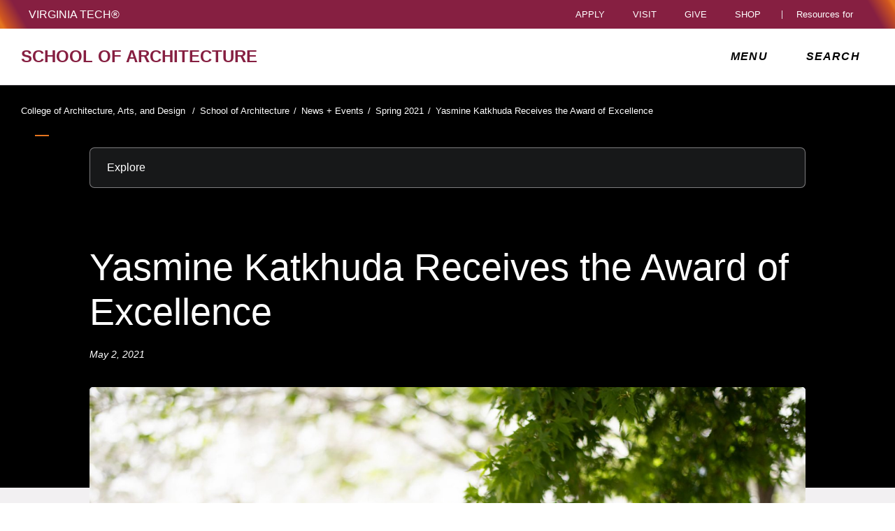

--- FILE ---
content_type: text/html;charset=utf-8
request_url: https://arch.vt.edu/news-and-events/spring-2021/yasmine-kathuda-receives-the-award-of-excellence.html
body_size: 15632
content:
<!DOCTYPE html>
<html lang="en">

<head>
    
    
    
    
    <meta http-equiv="content-type" content="text/html; charset=UTF-8"/>
    <meta name="generator" content="Ensemble: https://ensemble.cms.vt.edu/"/>
    <link rel="shortcut icon" href="//assets.cms.vt.edu/favicon/favicon.ico"/>
    <meta name="keywords" content="Architecture;College of Architecture, Arts, and Design;School of Architecture"/>
    
    <meta name="pageType" content="article-page"/>
    <meta name="created" content="2025-07-10T16:41:30Z"/>
    <meta name="pubdate" content="2021-05-02T00:00:00Z"/>
    <meta name="last-modified" content="2023-09-14T11:48:54Z"/>
    <meta name="release-date" content="2021-05-02T00:00:00Z"/>
    <meta property="og:url" content="https://arch.vt.edu/content/arch_vt_edu/en/news-and-events/spring-2021/yasmine-kathuda-receives-the-award-of-excellence.html"/>
    <meta property="og:type" content="article"/>
    <meta property="og:title" content="Yasmine Katkhuda Receives the Award of Excellence"/>
    <meta name="twitter:url" content="https://arch.vt.edu/content/arch_vt_edu/en/news-and-events/spring-2021/yasmine-kathuda-receives-the-award-of-excellence.html"/>
    <meta name="twitter:title" content="Yasmine Katkhuda Receives the Award of Excellence"/>
    <meta property="og:image" content="https://arch.vt.edu/content/arch_vt_edu/en/news-and-events/spring-2021/yasmine-kathuda-receives-the-award-of-excellence/_jcr_content/article-image.transform/l-medium/image.jpg"/>
    <meta property="og:image:secure_url" content="https://arch.vt.edu/content/arch_vt_edu/en/news-and-events/spring-2021/yasmine-kathuda-receives-the-award-of-excellence/_jcr_content/article-image.transform/l-medium/image.jpg"/>
    <meta name="twitter:card" content="summary_large_image"/>
    <meta name="twitter:image" content="https://arch.vt.edu/content/arch_vt_edu/en/news-and-events/spring-2021/yasmine-kathuda-receives-the-award-of-excellence/_jcr_content/article-image.transform/l-medium/image.jpg"/>
    <meta property="thumbnail" content="https://arch.vt.edu/content/arch_vt_edu/en/news-and-events/spring-2021/yasmine-kathuda-receives-the-award-of-excellence/_jcr_content/article-image.transform/l-medium/image.jpg"/>
<!--
<PageMap>
 <DataObject type="document">
  <Attribute name="title">Yasmine Katkhuda Receives the Award of Excellence</Attribute>
  <Attribute name="description"></Attribute>
  <Attribute name="keywords">Architecture,College of Architecture, Arts, and Design,School of Architecture</Attribute>
  <Attribute name="pageType">article-page</Attribute>
 </DataObject>
 <DataObject type="thumbnail"><Attribute name="src" value="https://arch.vt.edu/content/arch_vt_edu/en/news-and-events/spring-2021/yasmine-kathuda-receives-the-award-of-excellence/_jcr_content/article-image.transform/l-medium/image.jpg"></Attribute></DataObject>
</PageMap> 
-->

<meta name="viewport" content="width=device-width, initial-scale=1.0"/>
<meta http-equiv="X-UA-Compatible" content="IE=edge"/>
<meta name="format-detection" content="telephone=no"/>
<meta name="facebook-domain-verification" content="o361an7jijh586jgybynmv8u73lpyr"/>
<script src="https://www.assets.cms.vt.edu/jquery/archives/jquery-3.cms.min.js"></script>

<script src="https://www.assets.cms.vt.edu/js/popper/archives/1.16.1/popper.min.js"></script>

<script src="https://www.assets.cms.vt.edu/bootstrap/archives/4.5.latest/js/bootstrap.min.js"></script>

<script defer src="https://www.assets.cms.vt.edu/font-awesome/archives-pro/5.latest/js/all.min.js"></script>

<!-- bootstrap responsive tabs -->
<script src="https://www.assets.cms.vt.edu/bootstrap/bootstrap-responsive-tabs/js/responsive-tabs.js"></script>


    
<link rel="stylesheet" href="/etc/clientlibs/vtlibs/main.lc-hash-lc.css" type="text/css">
<script src="/etc/clientlibs/vtlibs/main.lc-hash-lc.js"></script>


<link href="/etc/designs/vt-designs/vt-one.css" rel="stylesheet" type="text/css"/>
<link type="text/css" rel="stylesheet" href="/global_assets/templates/one/css/root.min.css"/>



<!-- Google Tag Manager -->

<script>(function(w,d,s,l,i){w[l]=w[l]||[];w[l].push({'gtm.start':
      new Date().getTime(),event:'gtm.js'});var f=d.getElementsByTagName(s)[0],
      j=d.createElement(s),dl=l!='dataLayer'?'&l='+l:'';j.async=true;j.src=
      'https://www.googletagmanager.com/gtm.js?id='+i+dl;f.parentNode.insertBefore(j,f);
      })(window,document,'script','dataLayer','GTM-P6F85Q5');</script>
<!-- End Google Tag Manager -->
<title>Yasmine Katkhuda Receives the Award of Excellence  | School of Architecture | Virginia Tech</title>
</head>

<body id="vt_theme_one" class="vt-article norightcol vt-no-tags article-page">
    <!-- Google Tag Manager (noscript) -->

<noscript><iframe src="https://www.googletagmanager.com/ns.html?id=GTM-P6F85Q5" height="0" width="0" style="display:none;visibility:hidden"></iframe></noscript>
<!-- End Google Tag Manager (noscript) -->
    




<header class="header">
	<nav aria-label="Skip Links">
		<ul class="vt-skip-nav">
			<li class="vt-skip-navItem"><a class="vt-skip-navLink" href="#vt_main">Skip to main content</a></li>
			<li class="vt-skip-navItem"><a class="vt-skip-navLink" href="#vt_search_box" onclick="searchToggle();">Skip to search</a>
			</li>
		</ul>
	</nav>
	<div class="vt-wordMark">
		<a class="vt-wordMark-link" href="https://www.vt.edu"><img alt="" class="vt-wordMark-logo-image" src="https://www.assets.cms.vt.edu/images/whiteVTonTransparent.svg" focusable="false" aria-hidden="true"/><span class="vt-wordMark-text">Virginia Tech&reg;<span class="sr-only">
					home</span></span></a>
	</div>
	<div class="row vt-one-preHeader">
		<div class="vt-universal-access">
			<button onclick="accessToggle()" class="vt-access-toggle" aria-labelledby="vt_universal_access_label">
				<img alt="" src="https://www.assets.cms.vt.edu/images/accessibility_icon_white.svg" class="vt-access-toggle-icon vt-transparent-bg" focusable="false" aria-hidden="true"/>
				<span class="sr-only">Universal Access Toggle</span>
			</button>
			<div role="tooltip" id="vt_universal_access_label" class="vt-universal-access-label">Universal Access</div>
			<div role="dialog" id="vt_access_dialog" aria-labelledby="vt_access_dialog_label" aria-describedby="vt_access_dialog_label" aria-modal="true" class="vt-access-dialog-wrapper" aria-hidden="true">
				<div class="vt-access-dialog">
					<button onclick="accessToggle()" class="vt-access-dialog-close" tabindex="-1" aria-label="Close Universal Access dialog">
						<span class="far fa-times" focusable="false" aria-hidden="true"></span>
						<span class="sr-only">Close Universal Access dialog</span>
					</button>
					<span id="vt_access_dialog_label" class="vt-access-dialog-label">Universal Access Options</span>
					<ul class="vt-access-options" role="group">
						<li class="vt-access-item"><a href="https://www.vt.edu/accessibility/barrier.html" onclick="accessToggle()" class="vt-access-item-link" tabindex="-1"><img src="https://www.assets.cms.vt.edu/images/vt-accessibility_report-barrier.svg" alt="" class="vt-access-item-linkImage vt-transparent-bg" focusable="false" aria-hidden="true"/><span class="vt-access-item-linkText">Report a
									barrier</span></a>
						</li>
						<li class="vt-access-item"><a href="https://www.vt.edu/accessibility.html" onclick="accessToggle()" class="vt-access-item-link" tabindex="-1"><img src="https://www.assets.cms.vt.edu/images/vt-accessibility_accessibility-portal.svg" alt="" class="vt-access-item-linkImage vt-transparent-bg" focusable="false" aria-hidden="true"/><span class="vt-access-item-linkText">Accessibility
									portal</span></a></li>
						<li class="vt-access-item vt-access-slider">
							<button id="vt_ua_pauseallvids" onclick="pauseAllVids();" class="vt-access-item-slider" tabindex="-1" aria-pressed="false">
								<img src="https://www.assets.cms.vt.edu/images/toggle_slider_off-01.svg" alt="" class="vt-access-item-sliderImage vt-transparent-bg vt-toggle-off" focusable="false" aria-hidden="true"/>
								<img src="https://www.assets.cms.vt.edu/images/toggle_slider_on-01.svg" alt="" class="vt-access-item-sliderImage vt-transparent-bg vt-toggle-on d-none" focusable="false" aria-hidden="true"/>
								<span class="vt-access-item-slider-text">Pause all background videos</span>
								<!-- <span class="vt-access-item-slider-text vt-toggle-on d-none">Disable pause all background videos</span> -->
								<!-- <img src="https://www.assets.cms.vt.edu/images/vt-accessibility_pauseVids.svg" alt="" class="vt-access-item-linkImage vt-transparent-bg" focusable="false" aria-hidden="true" />
						<span class="vt-access-item-linkText">Pause all background videos</span> -->
							</button>
						</li>
						<li class="vt-access-item vt-access-slider">
							<button id="vt_ua_underlineLinks" onclick="linkUnderlineToggle();" class="vt-access-item-slider" tabindex="-1" aria-pressed="false">
								<img src="https://www.assets.cms.vt.edu/images/toggle_slider_off-01.svg" alt="" class="vt-access-item-sliderImage vt-transparent-bg vt-toggle-off" focusable="false" aria-hidden="true"/>
								<img src="https://www.assets.cms.vt.edu/images/toggle_slider_on-01.svg" alt="" class="vt-access-item-sliderImage vt-transparent-bg vt-toggle-on d-none" focusable="false" aria-hidden="true"/>
								<span class="vt-access-item-slider-text">Underline all links</span>
								<!-- <span class="vt-access-item-slider-text vt-toggle-on d-none">Disable underline all links</span> -->
								<!-- <img src="https://www.assets.cms.vt.edu/images/vt-accessibility_underline.svg" alt="" class="vt-access-item-linkImage vt-transparent-bg" focusable="false" aria-hidden="true" />
						<span class="vt-access-item-linkText">Turn link underline <span class="vt-underline-on">On</span><span class="vt-underline-off">Off</span></span> -->
							</button>
						</li>

					</ul>
				</div> <!-- end vt-access-dialog -->
			</div> <!-- end vt_access_dialog -->
		</div> <!-- end vt-universal-access -->

		<nav class="vt-actions-header" aria-label="Actions and Audiences">
			<div class="vt-common-wrapper" aria-label="Actions" role="group">
				<ul id="vt_common">
					<li class="vt-common-item"><a class="vt-common-link" href="https://www.vt.edu/apply.html">Apply</a>
					</li>
					<li class="vt-common-item"><a class="vt-common-link" href="https://www.vt.edu/visit.html">Visit</a>
					</li>
					<li class="vt-common-item"><a class="vt-common-link" href="https://give.vt.edu">Give</a></li>

					<li class="vt-common-item">
						<div class="vt-shop-wrapper">
							<button id="vt_header_shop_toggle" class="vt-shop-toggle" aria-haspopup="true" aria-controls="vt_header_shop_options" aria-expanded="false">
								<span class="vt-shop-toggle-text">Shop</span>
								<span class="far fa-chevron-down" aria-hidden="true" focusable="false" role="presentation"></span>
							</button>
							<ul id="vt_header_shop_options" class="vt-shop-options closed" aria-labelledby="vt_header_shop_toggle" aria-hidden="true" role="menu">
								<li class="vt-shop-item" role="presentation"><a role="menuitem" class="vt-shop-item-link" tabindex="-1" href="https://shop.hokiesports.com/va-tech-hokies/hokie-gear/t-91478717+c-2389279856+z-8-2624068228?_s=bm-vt_edu_top_nav&amp;utm_source=vt_edu&amp;utm_medium=referral"><span class="vt-shop-title">Hokie Sports Shop</span><br/><span class="vt-shop-description">Apparel, clothing, gear and
											merchandise</span></a></li>
								<li class="vt-shop-item" role="presentation"><a role="menuitem" class="vt-shop-item-link" tabindex="-1" href="https://www.bkstr.com/virginiatechstore/home?cm_mmc=EduSite-_-PullDown-_-2130"><span class="vt-shop-title">Hokie Shop</span><br/><span class="vt-shop-description">University Bookstore,
											merchandise and gifts</span></a></li>
								<li class="vt-shop-item" role="presentation"><a role="menuitem" class="vt-shop-item-link" tabindex="-1" href="https://hokiegear.com"><span class="vt-shop-title">Hokie Gear</span><br/><span class="vt-shop-description">Everything you need to know about Hokie gear</span></a></li><li class="vt-shop-item" role="presentation"><a role="menuitem" class="vt-shop-item-link" tabindex="-1" href="https://www.vt.edu/plates"><span class="vt-shop-title">Hokie
											License Plates</span><br/><span class="vt-shop-description">Part of every Virginia Tech plate purchase
											funds
											scholarships</span></a></li>
							</ul>
						</div>
					</li>


				</ul>
			</div>
			<div id="vt_header_resources_for" class="vt-resources-for-wrapper" aria-label="Audiences" role="group">
				<button id="vt_header_resources_toggle" class="vt-resources-toggle" aria-haspopup="true" aria-controls="vt_header_resources_options" aria-expanded="false">
					<span class="vt-resources-toggle-text">Resources for</span>
					<span class="far fa-chevron-down" aria-hidden="true" focusable="false" role="presentation"></span>
				</button>
				<ul id="vt_header_resources_options" class="vt-resources-options closed" aria-labelledby="vt_header_resources_toggle" aria-hidden="true" role="menu">
					<li class="vt-resources-item" role="presentation"><a role="menuitem" tabindex="-1" class="vt-resources-item-link" href="https://www.vt.edu/admissions.html">Future Students</a>
					</li>
					<li class="vt-resources-item" role="presentation"><a role="menuitem" tabindex="-1" class="vt-resources-item-link" href="https://www.vt.edu/resources/current-students.html">Current
							Students</a></li>
					<li class="vt-resources-item" role="presentation"><a role="menuitem" tabindex="-1" class="vt-resources-item-link" href="https://www.vt.edu/resources/parents-and-families.html">Parents and Families</a></li>
					<li class="vt-resources-item" role="presentation"><a role="menuitem" tabindex="-1" class="vt-resources-item-link" href="https://www.vt.edu/resources/faculty-and-staff.html">Faculty and Staff</a></li>
					<li class="vt-resources-item" role="presentation"><a role="menuitem" tabindex="-1" class="vt-resources-item-link" href="https://alumni.vt.edu">Alumni</a></li>
					<li class="vt-resources-item" role="presentation"><a role="menuitem" tabindex="-1" class="vt-resources-item-link" href="https://www.vt.edu/link.html">Industry and Partners</a>
					</li>
				</ul>
			</div>
		</nav> <!-- end vt-actions-header -->
	</div> <!-- end vt-one-preHeader -->

	<div class="row vt-one-headerRow">
		<div class="col header-col">
			<div id="vt_logo" class="vt-logo">
				<a href="/" class="vt-logo-link">

					<span class="vt-logo-text">School of Architecture</span>

				</a>
			</div>

			<nav class="col" id="vt_nav" aria-label="Site Menu">
				<div class="linkWrapper">
					<button class="vt-nav-toggle" aria-controls="vt_offcanvas_nav" aria-expanded="false" onclick="javascript:navToggle();">
						<span class="vt-nav-toggleLabel">Menu</span>
						<span class="far fa-bars menu-open" aria-hidden="true" focusable="false" role="presentation"></span>
						<span class="far fa-times menu-close d-none" aria-hidden="true" focusable="false" role="presentation"></span>
					</button>
				</div>
				<div id="vt_offcanvas_nav" role="group" aria-label="Main Menu Drawer" aria-hidden="true" tabindex="-1">
					
						<ol id="vt_parent_org" class="vt-parent-org" aria-label="Parent Organization and Current Site">
							
								<li class="vt-parentOrgContainer">
									<a href="https://aad.vt.edu/index.html" class="vt-parentOrgLink">
										<span class="vt-parentOrgTitle">College of Architecture, Arts, and Design&nbsp;&nbsp;/</span>
										
									</a>
								</li>
							
							<li class="vt-currentSiteTitle">
								<a class="vt-currentSiteTitle-link" href="/" tabindex="-1">School of Architecture</a>
							</li>
						</ol>
					
					
					
<!-- Draws the top navigation for media-building-->



    <ul id="vt_main_nav" aria-label="Pages in Site">

  
                    <li class="nav-item has-submenu">
                      <div class="link-wrapper">
                        <a href="https://arch.vt.edu/washington-alexandria-architecture-center-waac.html" class="" tabindex="-1">Washington-Alexandria Architecture Center (WAAC)</a>
                        <button tabindex="-1" class="fold-icon" onclick="javascript:foldAction(this);" aria-expanded="false" aria-label="Washington-Alexandria Architecture Center (WAAC) Submenu Toggle" aria-controls="washington-alexandria_architecture_center_(waac)_submenu">
                          <span class="far fa-times" focusable="false"></span>
                          <span class="sr-only">Washington-Alexandria Architecture Center (WAAC) Submenu Toggle</span>
                        </button>
                      </div>
                          <ul class="submenu" id="washington-alexandria_architecture_center_(waac)_submenu" role="group" aria-label="Washington-Alexandria Architecture Center (WAAC) Submenu">
                              <li class="nav-item"><a href="https://arch.vt.edu/washington-alexandria-architecture-center-waac/waac-selected-thesis.html" tabindex="-1">Selected WAAC Master&#39;s Thesis Projects</a></li>
                          </ul>
                    </li>

                    
                    <li class="nav-item has-submenu">
                      <div class="link-wrapper">
                        <a href="https://arch.vt.edu/future-students.html" class="" tabindex="-1">Future Students</a>
                        <button tabindex="-1" class="fold-icon" onclick="javascript:foldAction(this);" aria-expanded="false" aria-label="Future Students Submenu Toggle" aria-controls="future_students_submenu">
                          <span class="far fa-times" focusable="false"></span>
                          <span class="sr-only">Future Students Submenu Toggle</span>
                        </button>
                      </div>
                          <ul class="submenu" id="future_students_submenu" role="group" aria-label="Future Students Submenu">
                              <li class="nav-item"><a href="https://arch.vt.edu/future-students/visit.html" tabindex="-1">Join an upcoming tour</a></li><li class="nav-item"><a href="https://arch.vt.edu/future-students/apply.html" tabindex="-1">Apply</a></li><li class="nav-item"><a href="https://arch.vt.edu/future-students/explore-architecture.html" tabindex="-1">Explore Architecture</a></li><li class="nav-item"><a href="https://arch.vt.edu/future-students/internal-major-change.html" tabindex="-1">Internal Major Change</a></li>
                          </ul>
                    </li>

                    
                    <li class="nav-item has-submenu">
                      <div class="link-wrapper">
                        <a href="https://arch.vt.edu/people.html" class="" tabindex="-1">People</a>
                        <button tabindex="-1" class="fold-icon" onclick="javascript:foldAction(this);" aria-expanded="false" aria-label="People Submenu Toggle" aria-controls="people_submenu">
                          <span class="far fa-times" focusable="false"></span>
                          <span class="sr-only">People Submenu Toggle</span>
                        </button>
                      </div>
                          <ul class="submenu" id="people_submenu" role="group" aria-label="People Submenu">
                              <li class="nav-item"><a href="https://arch.vt.edu/people/blacksburg-campus-faculty-directory.html" tabindex="-1">Blacksburg Campus Faculty</a></li><li class="nav-item"><a href="https://arch.vt.edu/people/waac-faculty-directory.html" tabindex="-1">Washington-Alexandria Architecture Center (WAAC) Faculty</a></li><li class="nav-item"><a href="https://arch.vt.edu/people/academic-advisors-directory.html" tabindex="-1">Academic Advisors</a></li><li class="nav-item"><a href="https://arch.vt.edu/people/support-staff-directory.html" tabindex="-1">Support Staff</a></li><li class="nav-item"><a href="https://arch.vt.edu/people/emeritus-directory.html" tabindex="-1">Emeritus</a></li><li class="nav-item"><a href="https://arch.vt.edu/people/advisory-board-directory.html" tabindex="-1">Advisory Board</a></li><li class="nav-item"><a href="https://arch.vt.edu/people/phd-students.html" tabindex="-1">PhD Students</a></li><li class="nav-item"><a href="https://arch.vt.edu/people/boston-chicago-faculty-directory.html" tabindex="-1">Boston &amp; Chicago Faculty</a></li>
                          </ul>
                    </li>

                    
                    <li class="nav-item has-submenu">
                      <div class="link-wrapper">
                        <a href="https://arch.vt.edu/undergraduate.html" class="" tabindex="-1">Undergraduate Architecture</a>
                        <button tabindex="-1" class="fold-icon" onclick="javascript:foldAction(this);" aria-expanded="false" aria-label="Undergraduate Architecture Submenu Toggle" aria-controls="undergraduate_architecture_submenu">
                          <span class="far fa-times" focusable="false"></span>
                          <span class="sr-only">Undergraduate Architecture Submenu Toggle</span>
                        </button>
                      </div>
                          <ul class="submenu" id="undergraduate_architecture_submenu" role="group" aria-label="Undergraduate Architecture Submenu">
                              <li class="nav-item"><a href="https://arch.vt.edu/undergraduate/bachelor-of-architecture.html" tabindex="-1">Bachelor of Architecture</a></li>
                          </ul>
                    </li>

                    
                    <li class="nav-item has-submenu">
                      <div class="link-wrapper">
                        <a href="https://arch.vt.edu/graduate.html" class="" tabindex="-1">Graduate Architecture</a>
                        <button tabindex="-1" class="fold-icon" onclick="javascript:foldAction(this);" aria-expanded="false" aria-label="Graduate Architecture Submenu Toggle" aria-controls="graduate_architecture_submenu">
                          <span class="far fa-times" focusable="false"></span>
                          <span class="sr-only">Graduate Architecture Submenu Toggle</span>
                        </button>
                      </div>
                          <ul class="submenu" id="graduate_architecture_submenu" role="group" aria-label="Graduate Architecture Submenu">
                              <li class="nav-item"><a href="https://arch.vt.edu/graduate/graduate-architecture-interest-forms.html" tabindex="-1">Graduate Architecture Interest Forms</a></li>
                          </ul>
                    </li>

                    
                    <li class="nav-item has-submenu">
                      <div class="link-wrapper">
                        <a href="https://arch.vt.edu/experiential-learning.html" class="" tabindex="-1">Experiential Learning</a>
                        <button tabindex="-1" class="fold-icon" onclick="javascript:foldAction(this);" aria-expanded="false" aria-label="Experiential Learning Submenu Toggle" aria-controls="experiential_learning_submenu">
                          <span class="far fa-times" focusable="false"></span>
                          <span class="sr-only">Experiential Learning Submenu Toggle</span>
                        </button>
                      </div>
                          <ul class="submenu" id="experiential_learning_submenu" role="group" aria-label="Experiential Learning Submenu">
                              <li class="nav-item"><a href="https://arch.vt.edu/experiential-learning/spaces-design-labs-and-workshops.html" tabindex="-1">Spaces, Design Labs, and Workshops</a></li><li class="nav-item"><a href="https://arch.vt.edu/experiential-learning/special-programs.html" tabindex="-1">Special Programs + Residencies</a></li><li class="nav-item"><a href="https://arch.vt.edu/experiential-learning/research-and-creative-scholarship.html" tabindex="-1">Research and Creative Scholarship</a></li><li class="nav-item"><a href="https://arch.vt.edu/experiential-learning/winternship-program.html" tabindex="-1">2026 W_Internship Program</a></li>
                          </ul>
                    </li>

                    
                    <li class="nav-item has-submenu">
                      <div class="link-wrapper">
                        <a href="https://arch.vt.edu/news-and-events.html" class="" tabindex="-1">News + Events</a>
                        <button tabindex="-1" class="fold-icon" onclick="javascript:foldAction(this);" aria-expanded="false" aria-label="News + Events Submenu Toggle" aria-controls="news_+_events_submenu">
                          <span class="far fa-times" focusable="false"></span>
                          <span class="sr-only">News + Events Submenu Toggle</span>
                        </button>
                      </div>
                          <ul class="submenu" id="news_+_events_submenu" role="group" aria-label="News + Events Submenu">
                              <li class="nav-item"><a href="https://arch.vt.edu/news-and-events/news.html" tabindex="-1">Recent News</a></li><li class="nav-item"><a href="https://arch.vt.edu/news-and-events/fall-2022.html" tabindex="-1">Fall 2022</a></li><li class="nav-item"><a href="https://arch.vt.edu/news-and-events/spring-2022.html" tabindex="-1">Spring 2022</a></li><li class="nav-item"><a href="https://arch.vt.edu/news-and-events/fall-2021.html" tabindex="-1">Fall 2021</a></li><li class="nav-item"><a href="https://arch.vt.edu/news-and-events/spring-2021.html" tabindex="-1">Spring 2021</a></li><li class="nav-item"><a href="https://arch.vt.edu/news-and-events/fall-2020.html" tabindex="-1">Fall 2020</a></li><li class="nav-item"><a href="https://arch.vt.edu/news-and-events/spring-2020.html" tabindex="-1">Spring 2020</a></li><li class="nav-item"><a href="https://arch.vt.edu/news-and-events/archive--pre-2020.html" tabindex="-1">Archive: Pre-2020</a></li><li class="nav-item"><a href="https://arch.vt.edu/news-and-events/career-day.html" tabindex="-1">2026 Career Day</a></li><li class="nav-item"><a href="https://arch.vt.edu/news-and-events/2024-donald-and-joanna-sunshine-architecture-fellow-alumni-award.html" tabindex="-1">2024 Donald and Joanna Sunshine Architecture Fellow Alumni Award</a></li>
                          </ul>
                    </li>

                    <li class="nav-item"><div class="link-wrapper"><a href="https://arch.vt.edu/contact.html" tabindex="-1">Contact Us</a></div></li> <li class="nav-item"><div class="link-wrapper"><a href="https://arch.vt.edu/make-a-gift.html" tabindex="-1">Make a gift</a></div></li> <li class="nav-item"><div class="link-wrapper"><a href="https://arch.vt.edu/college-of-architecture--arts--and-design--aad-.html" tabindex="-1">COLLEGE OF ARCHITECTURE, ARTS, AND DESIGN (AAD)</a></div></li> 
  </ul>
    <div class="vt-common-wrapper" aria-label="Actions" role="group">
      <ul class="vt-actions-nav">
        <li class="vt-common-item"><a class="vt-common-link" href="https://vt.edu/apply.html">Apply</a></li>
        <li class="vt-common-item"><a class="vt-common-link" href="https://vt.edu/visit.html">Visit</a></li>
        <li class="vt-common-item"><a class="vt-common-link" href="https://give.vt.edu">Give</a></li>

        <li class="vt-shop-wrapper d-md-none">
          <div class="vt-nav-shop-wrapper">
            <button id="vt_nav_shop_toggle" class="vt-shop-toggle fold-icon" aria-controls="vt_nav_shop_options" aria-expanded="false">
              <span class="vt-nav-shop-title">Shop</span>
              <span class="far fa-times" focusable="false"></span>
            </button>
            <ul id="vt_nav_shop_options" class="vt-shop-options open" aria-labelledby="vt_header_shop_toggle" aria-hidden="true" role="menu">
								<li class="vt-shop-item" role="presentation"><a role="menuitem" class="vt-shop-item-link" tabindex="-1" href="https://shop.hokiesports.com/va-tech-hokies/hokie-gear/t-91478717+c-2389279856+z-8-2624068228?_s=bm-vt_edu_top_nav&amp;utm_source=vt_edu&amp;utm_medium=referral"><span class="vt-shop-title">Hokie Sports Shop</span><br><span class="vt-shop-description">Apparel, clothing, gear and
											merchandise</span></a></li>
								<li class="vt-shop-item" role="presentation"><a role="menuitem" class="vt-shop-item-link" tabindex="-1" href="https://www.bkstr.com/virginiatechstore/home?cm_mmc=EduSite-_-PullDown-_-2130"><span class="vt-shop-title">Hokie Shop</span><br><span class="vt-shop-description">University Bookstore,
											merchandise and gifts</span></a></li>
								<li class="vt-shop-item" role="presentation"><a role="menuitem" class="vt-shop-item-link" tabindex="-1" href="https://hokiegear.com"><span class="vt-shop-title">Hokie Gear</span><br><span class="vt-shop-description">Everything you need to know about Hokie gear</span></a></li><li class="vt-shop-item" role="presentation"><a role="menuitem" class="vt-shop-item-link" tabindex="-1" href="https://www.vt.edu/plates"><span class="vt-shop-title">Hokie
											License Plates</span><br><span class="vt-shop-description">Part of every Virginia Tech plate purchase
											funds
											scholarships</span></a></li>
							</ul>
          </div>
        </li>

      </ul>
    </div>
    <div class="vt-resources-for-wrapper d-md-none">
      <div class="vt-nav-resources-wrapper" aria-label="Audiences" role="group">
        <div class="vt-resources-link-wrapper">
          <button id="vt_nav_resources_toggle" class="fold-icon vt-resources-toggle" aria-controls="vt_nav_resources_options" aria-expanded="true">
            <span class="vt-nav-resources-title">Resources for</span>
            <span class="far fa-times" focusable="false"></span>
          </button>
        </div>
        <ul id="vt_nav_resources_options" class="vt-resources-options open" aria-labelledby="vt_nav_resources_toggle" role="menu">
          <li class="vt-resources-item" role="presentation"><a role="menuitem" tabindex="-1" class="vt-resources-item-link" href="https://vt.edu/admissions.html">Future Students</a></li>
          <li class="vt-resources-item" role="presentation"><a role="menuitem" tabindex="-1" class="vt-resources-item-link" href="https://vt.edu/resources/current-students.html">Current Students</a></li>
          <li class="vt-resources-item" role="presentation"><a role="menuitem" tabindex="-1" class="vt-resources-item-link" href="https://vt.edu/resources/parents-and-families.html">Parents and Families</a></li>
          <li class="vt-resources-item" role="presentation"><a role="menuitem" tabindex="-1" class="vt-resources-item-link" href="https://vt.edu/resources/faculty-and-staff.html">Faculty and Staff</a></li>
          <li class="vt-resources-item" role="presentation"><a role="menuitem" tabindex="-1" class="vt-resources-item-link" href="https://alumni.vt.edu">Alumni</a></li>
          <li class="vt-resources-item" role="presentation"><a role="menuitem" tabindex="-1" class="vt-resources-item-link" href="https://vt.edu/resources/industry-and-partners.html">Industry and Partners</a></li>
        </ul>
      </div>
    </div>


				</div>
			</nav><!-- end vt_nav -->

			<div class="col" id="vt_header_search" role="search">
				<div class="linkWrapper">
					<button class="vt-search-toggle" aria-controls="vt_search_drawer" onclick="javascript:searchToggle();" aria-label="enter search terms">
						<span class="vt-search-toggleLabel">Search</span>
						<span class="far fa-search search-open" aria-hidden="true" focusable="false" role="presentation"></span>
						<span class="far fa-times search-close d-none" aria-hidden="true" focusable="false" role="presentation"></span>
					</button>
				</div>
				<!-- GOOGLE JSON SEARCH
				** These elements are placed based on design concepts Apr 26, 2023.
				** Current designs use a two-column results page layout.
				** Form and options span the screen, everything else to a column -->
				<script src="https://www.assets.cms.vt.edu/js/x509/x509.js"></script>
				<div class="vt-search-wrapper" id="vt_search_drawer" data-searchpageid="012042020361247179657:wmrvw9b99ug" data-name="siteURL" data-value="arch.vt.edu" aria-label="Search Drawer" role="group">

					<!-- Live region -->
					<div role="status" class="vt-status-announce sr-only" id="vt_status_announce"></div>

					<form class="vt-header-search-form vt-one vt-header-search-form-tools" id="vt_header_search_form" accept-charset="utf-8">
						<label id="vtx_header_query_label" class="sr-only">Search query</label>
						<input id="vt_search_box" class="vt-header-search-q" autocomplete="off" type="text" size="10" name="q" title="search" aria-label="search" dir="ltr" spellcheck="false" aria-labelledby="vtx_header_query_label"/>
						<div class="" id="gs_st50" dir="ltr">
							<a class="" href="javascript:void(0)" title="Clear search box" role="button" style="display: none;"><span class="" id="gs_cb50" aria-hidden="true">×</span></a>
						</div>
						<button class="vt-header-search-button" id="vt_header_search_button" type="submit" name="vt-header-search-btn" title="Submit search" aria-label="Submit search">
							<span class="vt-search-submit-btn-text">search</span>
							<svg class="vt-search-submit-btn-img vt-arrow-right" data-name="Arrow right" xmlns="http://www.w3.org/2000/svg" viewBox="0 0 9.71777 9.67128" aria-hidden="true" focusable="false" role="presentation">
								<path fill="currentColor" data-name="right" d="M9.22016,5.31671a.712.712,0,0,0,.0061-1.0069l-.0061-.0061-3.895-3.839a.72054.72054,0,0,0-1.017,1.021l2.27,2.278c.186.187.124.339-.142.339H.98116a.722.722,0,0,0,0,1.443h5.454c.265,0,.329.152.142.339l-2.269,2.279a.72019.72019,0,0,0,1.017,1.02Z">
								</path>
							</svg>
							<svg class="vt-search-submit-btn-img vt-magnify" viewBox="0 0 15.474 16" aria-hidden="true" focusable="false" role="presentation" xmlns="http://www.w3.org/2000/svg">
								<path id="search-icon" fill="currentColor" d="M14.521,16a.932.932,0,0,1-.675-.289l-3.558-3.678a6.29,6.29,0,0,1-8.4-.645A6.747,6.747,0,0,1,0,6.67,6.743,6.743,0,0,1,1.89,1.954a6.3,6.3,0,0,1,9.124,0,6.889,6.889,0,0,1,.623,8.683l3.558,3.679a1.011,1.011,0,0,1,0,1.4A.928.928,0,0,1,14.521,16ZM6.451,1.971A4.444,4.444,0,0,0,3.238,3.348a4.813,4.813,0,0,0,0,6.645,4.438,4.438,0,0,0,6.426,0,4.817,4.817,0,0,0,0-6.645A4.441,4.441,0,0,0,6.451,1.971Z"/>
							</svg>
						</button>
						<div class="" title="clear results">&nbsp;</div>
						<div class="vt-header-site-search">
							<div class="vt-site-search">
								<!-- inject site search options -->
								<div class="vt-site-search-row">
									<input class="vt-site-search-option vt-option-searchThisSite" type="radio" id="vt_option_searchThisSite" name="siteSearch" value="012042020361247179657:wmrvw9b99ug" data-site-search="site:arch.vt.edu" data-search="012042020361247179657:wmrvw9b99ug" data-name="websearch" data-domain="on arch.vt.edu" checked/>
									<label class="vt-site-search-label" for="vt_option_searchThisSite">
										Search this site <span class="vt-site-search-label-text sr-only"></span>
									</label>
									<span class="vt-search-radio-button"></span>
								</div>
								<div class="vt-site-search-row">
									<input class="vt-site-search-option vt-option-searchAllSites" type="radio" id="vt_option_searchAllSites" name="siteSearch" value="012042020361247179657:wmrvw9b99ug" data-site-search="" data-search="012042020361247179657:wmrvw9b99ug" data-name="websearch" data-domain="on all sites"/>
									<label class="vt-site-search-label" for="vt_option_searchAllSites">
										Search all vt.edu sites <span class="vt-site-search-label-text sr-only"></span>
									</label>
									<span class="vt-search-radio-button"></span>
								</div>
								<div class="vt-site-search-row">
									<input class="vt-site-search-option vt-option-searchPeople" type="radio" id="vt_option_searchPeople" name="siteSearch" value="012042020361247179657:wmrvw9b99ug" data-site-search="" data-search="peoplesearch" data-search-peoplesearch="true" data-name="peoplesearch" data-domain="on all sites"/>
									<label class="vt-site-search-label" for="vt_option_searchPeople">
										People search <span class="vt-site-search-label-text sr-only"></span>
									</label>
									<span class="vt-search-radio-button"></span>
								</div>
							</div>
							<div class="vt-frequent">
								<span class="vt-frequent-label">Frequent Searches:</span>
								<div class="vt-frequent-links"></div>
							</div>
						</div><!-- end vt-header-site-search -->

					</form> <!-- end vt_header_search_form -->

					<div class="vt-header-search-wrapper">
					
						<!-- REFINEMENTS MENU  -->
						<div class="vt-header-refinement-wrapper vt-tabs" id="vt_refinements_menu" hidden>
							<div class="vt-refinement-menu vt-tablist" data-refinement="websearch" data-current-page="1" role="tablist"><!-- inject menu html --></div>
						</div>

						<!-- SEARCH RESULTS -->
						<div class="vt-results-wrapper">
							<div class="vt-results active" id="vt_results">

								<!-- Web search -->
								<div class="vt-websearch vt-results-display active" id="vt_websearch" role="tabpanel" tabindex="-1" aria-labelledby="vt_refine_menu_websearch" data-name="websearch">
									<div class="vt-websearch-label-sort-wrapper vt-search-label-sort-wrapper">
										
										<div class="vt-websearch-label vt-search-results-label" id="vt_websearch_label" tabindex="-1"> 
											<span class="vt-search-result-label-text" role="heading" aria-level="2"> 
												<span class="vt-search-result-label-text-name">Web</span> results for <span class="vt-search-result-query"></span>
												<span class="vt-search-domain-text"></span>
											</span> 
											<span class="vt-search-result-time">
												<span class="vt-search-result-time-page-text"></span>
											</span> 
										</div>
										<!-- inject sort menu -->
										<div class="vt-websearch-sort vt-search-results-sort">
											<select id="websearch_sort" data-name="websearch" data-label="" data-reset="false" aria-label="Sort websearch results" class="vt-sort-results" name="sort">
												<option class="sort-relevance" data-name="relevance" aria-label="sort results by relevance" value="relevance" selected="true">Sort by relevance</option>
												<option class="sort-date" aria-label="sort results by date, newest items first" value="date" data-name="date"> Sort by date</option>
											</select>
										</div>
									</div>
									<ol class="vt-promotion-results vt-results-promotion" data-name="promotion" id="vt_search_promotions"><!-- inject promotion list --></ol>
									<ol class="vt-websearch-results vt-results-list vt-results-websearch" id="vt_refinement_websearch" data-name="websearch"><!-- inject list items --></ol>

									<!-- inject pagination -->
									<div id="vt_websearch_pagination" class="vt-pagination-row vt-websearch-pagination" data-current-page="1">
										<div class="vt-pagination-prev">
											<a class="vt-pagination-link previous">
												<!--insert previous icon -->
												<span class="vt-pagination-text-wrapper"><svg class="svg-inline--fa fa-caret-left fa-w-6" focusable="false" aria-hidden="true" data-prefix="fa" data-icon="caret-left" role="img" xmlns="http://www.w3.org/2000/svg" viewBox="0 0 192 512" data-fa-i2svg=""><path fill="currentColor" d="M192 127.338v257.324c0 17.818-21.543 26.741-34.142 14.142L29.196 270.142c-7.81-7.81-7.81-20.474 0-28.284l128.662-128.662c12.599-12.6 34.142-3.676 34.142 14.142z"></path></svg></span>
											</a>
										</div>
										<div class="vt-pagination-current">
											<ol class="vt-pagination-list vt-pagination-pages">
												<!--insert pagination list items -->
											</ol>
										</div>
										<div class="vt-pagination-label"></div>
										<div class="vt-pagination-next">
											<a class="vt-pagination-link next">
												<!--insert previous icon -->
												<span class="vt-pagination-text-wrapper"><svg class="svg-inline--fa fa-caret-right fa-w-6" focusable="false" aria-hidden="true" data-prefix="fa" data-icon="caret-right" role="img" xmlns="http://www.w3.org/2000/svg" viewBox="0 0 192 512" data-fa-i2svg=""><path fill="currentColor" d="M0 384.662V127.338c0-17.818 21.543-26.741 34.142-14.142l128.662 128.662c7.81 7.81 7.81 20.474 0 28.284L34.142 398.804C21.543 411.404 0 402.48 0 384.662z"></path></svg></span>
											</a>
										</div>
									</div>

									<div class="vt-results-zero"><!-- inject zero results content --></div>
								</div> <!-- end vt-websearch -->

								<!-- News search -->
								<div class="vt-newssearch vt-results-display" id="vt_newssearch" role="tabpanel" tabindex="-1" aria-labelledby="vt_refine_menu_newssearch" data-name="newssearch">
									<div class="vt-newssearch-label-sort-wrapper vt-search-label-sort-wrapper">
										
										<div class="vt-newssearch-label vt-search-results-label" id="vt_newssearch_label" tabindex="-1"> 
											<span class="vt-search-result-label-text" role="heading" aria-level="2"> 
												<span class="vt-search-result-label-text-name">News</span> results for <span class="vt-search-result-query"></span>
												<span class="vt-search-domain-text"></span>
											</span> 
											<span class="vt-search-result-time">
												<span class="vt-search-result-time-page-text"></span>
											</span> 
										</div>
										<!-- inject sort menu -->
										<div class="vt-newssearch-sort vt-search-results-sort">
											<select id="newssearch_sort" data-name="newssearch" data-label="" data-reset="false" aria-label="Sort newssearch results" class="vt-sort-results" name="sort">
												<option class="sort-relevance" data-name="relevance" aria-label="sort results by relevance" value="relevance" selected="true">Sort by relevance</option>
												<option class="sort-date" aria-label="sort results by date, newest items first" value="date" data-name="date"> Sort by date</option>
											</select>
										</div>
									</div>
									<div class="vt-newssearch-options-wrapper vt-search-options-wrapper">
										<button title="Display search filters" class="vt-search-options-toggle" id="vt_header_search_options_toggle" aria-controls="vt_search_options" aria-expanded="false" aria-label="Display search filters">
											<span class="vt-search-flexRow">
												<span class="vt-search-options-toggle-text">Filter search</span>
												<svg class="vt-chevron-down" data-name="Chevron down" xmlns="http://www.w3.org/2000/svg" viewBox="0 0 9.71777 9.67128" aria-hidden="true" focusable="false" role="presentation">
													<defs><style>.b389679c-bad9-44b7-8303-665286dfb9b7 { fill: black; }</style></defs>
													<path id="ef4d9461-afc3-4685-9b1d-1ef8ba5aa693" data-name="arrow-down" class="b389679c-bad9-44b7-8303-665286dfb9b7" d="M4.86984,7.33356l-3.904-3.957a.377.377,0,0,1,0-.529l.4-.4A.365.365,0,0,1,1.882,2.44172l.00584.00584,2.982,3.02,2.96-3a.366.366,0,0,1,.51758-.00442l.00442.00442.4.4a.378.378,0,0,1,0,.53Z"></path>
												</svg>
											</span>
										</button>
										<form class="vt-search-options vt-header-search-options" id="vt_search_options" name="Search options" focusable="false" tabindex="-1" data-reset="false">
											<div class="vt-search-options-flex">
												<fieldset class="vt-search-options-fieldset">
													<legend class="vt-search-options-legend">Categories</legend>
													<div class="vt-search-options-checkbox">
														<input data-name="Academics" class="vt-search-options-input" type="checkbox" id="category_academics" name="categories" value="Academics" tabindex="-1"/>
														<label class="vt-search-options-label" for="category_academics">Academics</label>
														<span class="vt-search-options-span"></span>
													</div>
													<div class="vt-search-options-checkbox">
														<input data-name="Campus Experience" class="vt-search-options-input" type="checkbox" id="category_campus_experience" name="categories" value="Campus*Experience" tabindex="-1"/>
														<label class="vt-search-options-label" for="category_campus_experience">Campus Experience</label>
														<span class="vt-search-options-span"></span>
													</div>
													<div class="vt-search-options-checkbox">
														<input data-name="Culture" class="vt-search-options-input" type="checkbox" id="category_culture" name="categories" value="Culture" tabindex="-1"/>
														<label class="vt-search-options-label" for="category_culture">Culture</label>
														<span class="vt-search-options-span"></span>
													</div>
													<div class="vt-search-options-checkbox">
														<input data-name="Impact" class="vt-search-options-input" type="checkbox" id="category_impact" name="categories" value="Impact" tabindex="-1"/>
														<label class="vt-search-options-label" for="category_impact">Impact</label>
														<span class="vt-search-options-span"></span>
													</div>
													<div class="vt-search-options-checkbox">
														<input data-name="Research" class="vt-search-options-input" type="checkbox" id="category_research" name="categories" value="Research" tabindex="-1"/>
														<label class="vt-search-options-label" for="category_research">Research</label>
														<span class="vt-search-options-span"></span>
													</div>
												</fieldset>
												<fieldset class="vt-search-options-fieldset">
													<legend class="vt-search-options-legend">Story type</legend>
													<div class="vt-search-options-checkbox">
														<input data-name="Feature" class="vt-search-options-input" type="checkbox" id="storytype_feature" name="type" value="feature" tabindex="-1" data-filter="more:p:document-pagetype:article-page more:p:document-keywords:Feature"/>
														<label class="vt-search-options-label" for="storytype_feature">Feature</label>
														<span class="vt-search-options-span"></span>
													</div>
													<div class="vt-search-options-checkbox">
														<input data-name="Notice" class="vt-search-options-input" type="checkbox" id="storytype_notice" name="type" value="notice" tabindex="-1" data-filter="more:p:document-pagetype:article-page,general-page inurl:/notices/"/>
														<label class="vt-search-options-label" for="storytype_notice">Notice</label>
														<span class="vt-search-options-span"></span>
													</div>
													<div class="vt-search-options-checkbox">
														<input data-name="Article Story" class="vt-search-options-input" type="checkbox" id="storytype_story" name="type" value="article-page" tabindex="-1" data-filter="more:p:document-pagetype:article-page"/>
														<label class="vt-search-options-label" for="storytype_story">Story</label>
														<span class="vt-search-options-span"></span>
													</div>
													<div class="vt-search-options-checkbox"><input data-name="Video" class="vt-search-options-input" type="checkbox" id="storytype_video" name="type" value="video-page" tabindex="-1" data-filter="more:p:document-pagetype:video-page"/>
														<label class="vt-search-options-label" for="storytype_video">Video</label>
														<span class="vt-search-options-span"></span>
													</div>
												</fieldset>
												<div class="vt-search-options-submit-row">
													<button title="Apply filters" class="vt-search-options-submit" role="button" tabindex="-1" focusable="false" aria-hidden="true" aria-label="Apply filters">Apply filters</button>
													<button title="Clear filters" class="vt-search-options-clear" role="button" tabindex="-1" type="reset" focusable="false" aria-hidden="true" aria-label="Clear filters">Clear filters</button>
												</div>
											</div>
										</form>
									</div>
									<ol class="vt-newssearch-results vt-results-list vt-results-newssearch" id="vt_refinement_newssearch" data-name="newssearch"><!-- inject list items --></ol>
									
									<!-- inject pagination -->
									<div id="vt_newssearch_pagination" class="vt-pagination-row vt-newssearch-pagination" data-current-page="1">
										<div class="vt-pagination-prev">
											<a class="vt-pagination-link previous">
												<!--insert previous icon -->
												<span class="vt-pagination-text-wrapper"><svg class="svg-inline--fa fa-caret-left fa-w-6" focusable="false" aria-hidden="true" data-prefix="fa" data-icon="caret-left" role="img" xmlns="http://www.w3.org/2000/svg" viewBox="0 0 192 512" data-fa-i2svg=""><path fill="currentColor" d="M192 127.338v257.324c0 17.818-21.543 26.741-34.142 14.142L29.196 270.142c-7.81-7.81-7.81-20.474 0-28.284l128.662-128.662c12.599-12.6 34.142-3.676 34.142 14.142z"></path></svg></span>
											</a>
										</div>
										<div class="vt-pagination-current">
											<ol class="vt-pagination-list vt-pagination-pages">
												<!--insert pagination list items -->
											</ol>
										</div>
										<div class="vt-pagination-label"></div>
										<div class="vt-pagination-next">
											<a class="vt-pagination-link next">
												<!--insert previous icon -->
												<span class="vt-pagination-text-wrapper"><svg class="svg-inline--fa fa-caret-right fa-w-6" focusable="false" aria-hidden="true" data-prefix="fa" data-icon="caret-right" role="img" xmlns="http://www.w3.org/2000/svg" viewBox="0 0 192 512" data-fa-i2svg=""><path fill="currentColor" d="M0 384.662V127.338c0-17.818 21.543-26.741 34.142-14.142l128.662 128.662c7.81 7.81 7.81 20.474 0 28.284L34.142 398.804C21.543 411.404 0 402.48 0 384.662z"></path></svg></span>
											</a>
										</div>
									</div>
	
									<div class="vt-results-zero"><!-- inject zero results content --></div>
								</div> <!-- end vt-newssearch -->

								<!-- Video search -->
								<div class="vt-videosearch vt-results-display" id="vt_videosearch" role="tabpanel" tabindex="-1" aria-labelledby="vt_refine_menu_videosearch" data-name="videosearch">
									<div class="vt-videosearch-label-sort-wrapper vt-search-label-sort-wrapper">
										
										<div class="vt-videosearch-label vt-search-results-label" id="vt_videosearch_label" tabindex="-1"> 
											<span class="vt-search-result-label-text" role="heading" aria-level="2">
												<span class="vt-search-result-label-text-name">Video</span> results for <span class="vt-search-result-query"></span>
												<span class="vt-search-domain-text"></span>
											</span> 
											<span class="vt-search-result-time">
												<span class="vt-search-result-time-page-text"></span>
											</span> 
										</div>
										<!-- inject sort menu -->
										<div class="vt-videosearch-sort vt-search-results-sort">
											<select id="videosearch_sort" data-name="videosearch" data-label="" data-reset="false" aria-label="Sort videosearch results" class="vt-sort-results" name="sort">
												<option class="sort-relevance" data-name="relevance" aria-label="sort results by relevance" value="relevance" selected="true">Sort by relevance</option>
												<option class="sort-date" aria-label="sort results by date, newest items first" value="date" data-name="date"> Sort by date</option>
											</select>
										</div>
									</div>
									<ol class="vt-videosearch-results vt-results-list vt-results-videosearch" id="vt_refinement_videosearch" data-name="videosearch"><!-- inject list items --></ol>
									
									<!-- inject pagination -->
									<div id="vt_videosearch_pagination" class="vt-pagination-row vt-videosearch-pagination" data-current-page="1">
										<div class="vt-pagination-prev">
											<a class="vt-pagination-link previous">
												<!--insert previous icon -->
												<span class="vt-pagination-text-wrapper"><svg class="svg-inline--fa fa-caret-left fa-w-6" focusable="false" aria-hidden="true" data-prefix="fa" data-icon="caret-left" role="img" xmlns="http://www.w3.org/2000/svg" viewBox="0 0 192 512" data-fa-i2svg=""><path fill="currentColor" d="M192 127.338v257.324c0 17.818-21.543 26.741-34.142 14.142L29.196 270.142c-7.81-7.81-7.81-20.474 0-28.284l128.662-128.662c12.599-12.6 34.142-3.676 34.142 14.142z"></path></svg></span>
											</a>
										</div>
										<div class="vt-pagination-current">
											<ol class="vt-pagination-list vt-pagination-pages">
												<!--insert pagination list items -->
											</ol>
										</div>
										<div class="vt-pagination-label"></div>
										<div class="vt-pagination-next">
											<a class="vt-pagination-link next">
												<!--insert previous icon -->
												<span class="vt-pagination-text-wrapper"><svg class="svg-inline--fa fa-caret-right fa-w-6" focusable="false" aria-hidden="true" data-prefix="fa" data-icon="caret-right" role="img" xmlns="http://www.w3.org/2000/svg" viewBox="0 0 192 512" data-fa-i2svg=""><path fill="currentColor" d="M0 384.662V127.338c0-17.818 21.543-26.741 34.142-14.142l128.662 128.662c7.81 7.81 7.81 20.474 0 28.284L34.142 398.804C21.543 411.404 0 402.48 0 384.662z"></path></svg></span>
											</a>
										</div>
									</div>

									<div class="vt-results-zero"><!-- inject zero results content --></div>
								</div> <!-- end vt-videosearch -->

								<!-- People search -->
								<div class="vt-peoplesearch vt-results-display" id="vt_peoplesearch" role="tabpanel" tabindex="-1" aria-labelledby="vt_refine_menu_peoplesearch" data-name="peoplesearch">
									<div class="vt-peoplesearch-label-sort-wrapper vt-search-label-sort-wrapper">
										
										<div class="vt-peoplesearch-label vt-search-results-label" id="vt_peoplesearch_label" tabindex="-1"> 
											<span class="vt-search-result-label-text" role="heading" aria-level="2">
												<span class="vt-search-result-label-text-name">People</span> results for <span class="vt-search-result-query"></span>
												<span class="vt-search-domain-text"></span>
											</span> 
											<span class="vt-search-result-time">
												<span class="vt-search-result-time-page-text"></span>
											</span> 
										</div>
										<!-- No sort menu for people search -->
									</div>
									<ol class="vt-peoplesearch-results vt-results-list vt-results-peoplesearch" id="vt_refinement_peoplesearch" data-name="peoplesearch"><!-- inject list items --></ol>
									
									<!-- inject pagination -->
									<div id="vt_peoplesearch_pagination" class="vt-pagination-row vt-peoplesearch-pagination" data-current-page="1">
										<div class="vt-pagination-prev">
											<a class="vt-pagination-link previous">
												<!--insert previous icon -->
												<span class="vt-pagination-text-wrapper"><svg class="svg-inline--fa fa-caret-left fa-w-6" focusable="false" aria-hidden="true" data-prefix="fa" data-icon="caret-left" role="img" xmlns="http://www.w3.org/2000/svg" viewBox="0 0 192 512" data-fa-i2svg=""><path fill="currentColor" d="M192 127.338v257.324c0 17.818-21.543 26.741-34.142 14.142L29.196 270.142c-7.81-7.81-7.81-20.474 0-28.284l128.662-128.662c12.599-12.6 34.142-3.676 34.142 14.142z"></path></svg></span>
											</a>
										</div>
										<div class="vt-pagination-current">
											<ol class="vt-pagination-list vt-pagination-pages">
												<!--insert pagination list items -->
											</ol>
										</div>
										<div class="vt-pagination-label"></div>
										<div class="vt-pagination-next">
											<a class="vt-pagination-link next">
												<!--insert previous icon -->
												<span class="vt-pagination-text-wrapper"><svg class="svg-inline--fa fa-caret-right fa-w-6" focusable="false" aria-hidden="true" data-prefix="fa" data-icon="caret-right" role="img" xmlns="http://www.w3.org/2000/svg" viewBox="0 0 192 512" data-fa-i2svg=""><path fill="currentColor" d="M0 384.662V127.338c0-17.818 21.543-26.741 34.142-14.142l128.662 128.662c7.81 7.81 7.81 20.474 0 28.284L34.142 398.804C21.543 411.404 0 402.48 0 384.662z"></path></svg></span>
											</a>
										</div>
									</div>

									<div class="vt-results-zero"><!-- inject zero results content --></div>
								</div> <!-- end vt-peoplesearch -->

							</div> <!-- end vt-results -->

							<!-- WIDGETS -->
							<aside class="vt-widget-wrapper active" id="vt_widget_results">

								<div name="peoplesearch" class="vt-widget-peoplesearch vt-results-widget active" id="vt_widget_peoplesearch">
									<h2 class="vt-widget-heading">People Results</h2>
									<div class="vt-widget-content">
										<ol class="vt-peoplesearch-results vt-results-list vt-results-peoplesearch" id="vt_peoplesearch_widget"><!-- inject list items --></ol>
										<div class="vt-see-more">
											<a class="vt-see-more-link" href="#vt_peoplesearch" data-name="peoplesearch" title="See more people results" alt="See more people search results" aria-labelledby="vt_peoplesearch_label">See more</a>
										</div>
										<div class="vt-results-zero"><!-- inject zero results content --></div>
									</div>
								</div> <!-- end vt-widget-people -->

								<div name="newssearch" class="vt-widget-newssearch vt-results-widget active" id="vt_widget_newssearch">
									<h2 class="vt-widget-heading">VT News Results</h2>
									<div class="vt-widget-content">
										<ol class="vt-newssearch-results vt-results-list vt-results-news" id="vt_newssearch_widget"><!-- inject list items --></ol>
										<div class="vt-see-more">
											<a class="vt-see-more-link" href="#vt_newssearch" data-name="newssearch" title="See more news results" alt="See more VT News search results" aria-labelledby="vt_newssearch_label">See more</a>
										</div>
										<div class="vt-results-zero"><!-- inject zero results content --></div>
									</div>
								</div> <!-- end vt-widget-news -->

							</aside> <!-- end vt-widget-wrapper -->

						</div> <!-- end vt-results-wrapper -->
					</div> <!-- vt-header-search-wrapper -->

					<!-- INITIAL DISPLAY (BLANK) -->
					<div class="vt-header-search-blank active" id="vt_header_search_blank">
						<div class="vt-static-search-content">

							<div class="static-search-wrapper"></div>

						</div>
					</div> <!-- end vt-header-search-blank -->

				</div> <!-- end vt-search-wrapper -->

			</div> <!-- end vt_header_search -->
		</div>
	</div> <!-- end vt-one-headerRow -->

</header> <!-- end header -->




<nav aria-label="Page Context" class="vt-page-path row">
	<div class="gateway">
<ol id="vt_navtrail" class="long_title vt-breadcrumbs">

    <li class="vt-breadcrumbs-item vt-breadcrumbs-parentorg">
		<a class="vt-breadcrumbs-link" href="https://aad.vt.edu/index.html" title="College of Architecture, Arts, and Design" tabindex="-1">
            College of Architecture, Arts, and Design
            
                <span class="breadcrumb-slash" aria-hidden="true"> / </span>
            
        </a>
    </li>
    
        <li class="vt-breadcrumbs-item"><a class="vt-breadcrumbs-link" href="https://arch.vt.edu/" tabindex="-1">School of Architecture<span class="breadcrumb-slash" aria-hidden="true"> / </span></a></li>
        <li class="vt-breadcrumbs-item"><a class="vt-breadcrumbs-link" href="https://arch.vt.edu/news-and-events.html" tabindex="-1">News + Events<span class="breadcrumb-slash" aria-hidden="true"> / </span></a></li>
        <li class="vt-breadcrumbs-item"><a class="vt-breadcrumbs-link" href="https://arch.vt.edu/news-and-events/spring-2021.html" tabindex="-1">Spring 2021<span class="breadcrumb-slash" aria-hidden="true"> / </span></a></li>
        <li class="vt-breadcrumbs-item"><a class="vt-breadcrumbs-link" href="https://arch.vt.edu/news-and-events/spring-2021/yasmine-kathuda-receives-the-award-of-excellence.html" tabindex="-1">Yasmine Katkhuda Receives the Award of Excellence<span class="breadcrumb-slash" aria-hidden="true"> / </span></a></li></ol>
</div>
	<div aria-label="Current section of site" class="vt-subnav" id="vt_subnav">
    <div>
        <div class="vt-subnav-droplist-active">
            <button class="vt-subnav-droplist-control" id="vt_subnav_control" aria-label="Explore this section" aria-controls="vt_sub_pages" aria-expanded="false">
                <span id="vt_current_page" class="vt-subnav-page-title">Explore</span>
                <span class="vt-subnav-symbol-height-adjuster">
                    <span class="vt-subnav-symbol-container">
                        <span class="far fa-times vt-subnav-droplist-toggle-symbol" focusable="false"></span>
                    </span>
                </span>
            </button>
        </div>
        



<ul class="vt-subnav-droplist" aria-labelledby="vt_subnav_control" id="vt_sub_pages" role="group">

            <li class="vt-subnav-droplist-item " >
                        <a href="https://arch.vt.edu/news-and-events/news.html">
                            
                            Recent News
                        </a>
                        
                        

                    </li>
            <li class="vt-subnav-droplist-item " >
                        <a href="https://arch.vt.edu/news-and-events/fall-2022.html">
                            
                            Fall 2022
                        </a>
                        
                        

                    </li>
            <li class="vt-subnav-droplist-item " >
                        <a href="https://arch.vt.edu/news-and-events/spring-2022.html">
                            
                            Spring 2022
                        </a>
                        
                        

                    </li>
            <li class="vt-subnav-droplist-item " >
                        <a href="https://arch.vt.edu/news-and-events/fall-2021.html">
                            
                            Fall 2021
                        </a>
                        
                        

                    </li>
            <li class="vt-subnav-droplist-item " >
                        <a href="https://arch.vt.edu/news-and-events/spring-2021.html">
                            
                            Spring 2021
                        </a>
                        
                        
                            <ul class="vt-subnav-children">
                        
                        
                                    <li class="vt-subnav-droplist-item ">
                                        <a href="https://arch.vt.edu/news-and-events/spring-2021/four-students-recognized-in-the-aia-virginia-prize-challenge.html" class="vt-subnav-droplist-item">
                        
                                            Four Students Recognized in the AIA Virginia Prize Challenge
                                        </a>
                                    </li>
                        
                        
                                    <li class="vt-subnav-droplist-item ">
                                        <a href="https://arch.vt.edu/news-and-events/spring-2021/crisis-architecture-program-lecture-series.html" class="vt-subnav-droplist-item">
                        
                                            Crisis - Architecture Program Lecture Series
                                        </a>
                                    </li>
                        
                        
                                    <li class="vt-subnav-droplist-item ">
                                        <a href="https://arch.vt.edu/news-and-events/spring-2021/markus-breitschmid-at-the-galerie-darchitecture-de-paris.html" class="vt-subnav-droplist-item">
                        
                                            Markus Breitschmid at the Galerie d’Architecture de Paris
                                        </a>
                                    </li>
                        
                        
                                    <li class="vt-subnav-droplist-item ">
                                        <a href="https://arch.vt.edu/news-and-events/spring-2021/core77-design-award.html" class="vt-subnav-droplist-item">
                        
                                            CORE77 Design Award
                                        </a>
                                    </li>
                        
                        
                                    <li class="vt-subnav-droplist-item ">
                                        <a href="https://arch.vt.edu/news-and-events/spring-2021/enric-ruiz-geli-builds-the-new-caixaforum-museum-in-valencia-spain.html" class="vt-subnav-droplist-item">
                        
                                            Enric Ruiz-Geli builds the new CaixaForum museum in Valencia, Spain
                                        </a>
                                    </li>
                        
                        
                                    <li class="vt-subnav-droplist-item ">
                                        <a href="https://arch.vt.edu/news-and-events/spring-2021/the-class-of-2021.html" class="vt-subnav-droplist-item">
                        
                                            The Class of 2021
                                        </a>
                                    </li>
                        
                        
                                    <li class="vt-subnav-droplist-item ">
                                        <a href="https://arch.vt.edu/news-and-events/spring-2021/lucis-rigaldies-receives-highly-commended-for-thesis.html" class="vt-subnav-droplist-item">
                        
                                            Lucie Rigaldies Receives Highly Commended for Thesis
                                        </a>
                                    </li>
                        
                        
                                    <li class="vt-subnav-droplist-item active">
                                        <a href="https://arch.vt.edu/news-and-events/spring-2021/yasmine-kathuda-receives-the-award-of-excellence.html" class="vt-subnav-droplist-item">
                        
                                            <span class="sr-only">Current page: </span>
                        
                                            Yasmine Katkhuda Receives the Award of Excellence
                                        </a>
                                    </li>
                        
                        
                                    <li class="vt-subnav-droplist-item ">
                                        <a href="https://arch.vt.edu/news-and-events/spring-2021/1st-year-competition-winners.html" class="vt-subnav-droplist-item">
                        
                                            1st-Year Competition Winners
                                        </a>
                                    </li>
                        
                        
                                    <li class="vt-subnav-droplist-item ">
                                        <a href="https://arch.vt.edu/news-and-events/spring-2021/3rd-year-architecture-competition-winners.html" class="vt-subnav-droplist-item">
                        
                                            3rd-Year Architecture Competition Winners
                                        </a>
                                    </li>
                        
                        
                                    <li class="vt-subnav-droplist-item ">
                                        <a href="https://arch.vt.edu/news-and-events/spring-2021/dynamic-duo-architecture-and-interior-design-students-make-a-difference.html" class="vt-subnav-droplist-item">
                        
                                            Dynamic Duo: Architecture and Interior Design Students Make a Difference
                                        </a>
                                    </li>
                        
                        
                                    <li class="vt-subnav-droplist-item ">
                                        <a href="https://arch.vt.edu/news-and-events/spring-2021/directors-message.html" class="vt-subnav-droplist-item">
                        
                                            Director&#39;s Message
                                        </a>
                                    </li>
                        
                        
                                    <li class="vt-subnav-droplist-item ">
                                        <a href="https://arch.vt.edu/news-and-events/spring-2021/2nd-year-architecture-competition-rural-satellite-dental-hygiene-clinics-winners.html" class="vt-subnav-droplist-item">
                        
                                            2nd-Year Architecture Competition - Rural Satellite Dental Hygiene Clinics Winners
                                        </a>
                                    </li>
                        
                        
                                    <li class="vt-subnav-droplist-item ">
                                        <a href="https://arch.vt.edu/news-and-events/spring-2021/aia-va-prize-virginia-tech-finalists.html" class="vt-subnav-droplist-item">
                        
                                            AIA VA Prize - Virginia Tech Finalists
                                        </a>
                                    </li>
                        
                        
                                    <li class="vt-subnav-droplist-item ">
                                        <a href="https://arch.vt.edu/news-and-events/spring-2021/theorys-curriculum-edited-by-joseph-bedford.html" class="vt-subnav-droplist-item">
                        
                                            Theory’s Curriculum Edited by Joseph Bedford
                                        </a>
                                    </li>
                        
                            </ul>
                        

                    </li>
            <li class="vt-subnav-droplist-item " >
                        <a href="https://arch.vt.edu/news-and-events/fall-2020.html">
                            
                            Fall 2020
                        </a>
                        
                        

                    </li>
            <li class="vt-subnav-droplist-item " >
                        <a href="https://arch.vt.edu/news-and-events/spring-2020.html">
                            
                            Spring 2020
                        </a>
                        
                        

                    </li>
            <li class="vt-subnav-droplist-item " >
                        <a href="https://arch.vt.edu/news-and-events/archive--pre-2020.html">
                            
                            Archive: Pre-2020
                        </a>
                        
                        

                    </li>
            <li class="vt-subnav-droplist-item " >
                        <a href="https://arch.vt.edu/news-and-events/career-day.html">
                            
                            2026 Career Day
                        </a>
                        
                        

                    </li>
            <li class="vt-subnav-droplist-item " >
                        <a href="https://arch.vt.edu/news-and-events/spring-2023.html">
                            
                            spring-2023
                        </a>
                        
                        

                    </li>
            <li class="vt-subnav-droplist-item " >
                        <a href="https://arch.vt.edu/news-and-events/2024-donald-and-joanna-sunshine-architecture-fellow-alumni-award.html">
                            
                            2024 Donald and Joanna Sunshine Architecture Fellow Alumni Award
                        </a>
                        
                        

                    </li></ul>

    </div>
</div>

</nav>


    
    <main id="vt_main" class="container-fluid">

        <div class="article-content">
              <div class="vt-page-info row">
                <h1 class="vt-page-title">Yasmine Katkhuda Receives the Award of Excellence</h1>
                
                <p class="vt-page-onTime">May 2, 2021</p>
              </div>
              <div id="vt_one_content_area" class="vt-one-content-area">

                <div class="vt-articleImage"> 
<div class="vt-image vt_large_img vt_adaptive_img caption " id="article-image_549349863">
<figure>
  <picture>   
     <img srcset="/content/arch_vt_edu/en/news-and-events/spring-2021/yasmine-kathuda-receives-the-award-of-excellence/jcr:content/article-image.transform/xl-medium/image.jpg 1800w,
				  /content/arch_vt_edu/en/news-and-events/spring-2021/yasmine-kathuda-receives-the-award-of-excellence/jcr:content/article-image.transform/l-medium/image.jpg 1024w,
                  /content/arch_vt_edu/en/news-and-events/spring-2021/yasmine-kathuda-receives-the-award-of-excellence/jcr:content/article-image.transform/m-medium/image.jpg 720w,
                  /content/arch_vt_edu/en/news-and-events/spring-2021/yasmine-kathuda-receives-the-award-of-excellence/jcr:content/article-image.transform/s-medium/image.jpg 480w" sizes="90vw" src="/content/arch_vt_edu/en/news-and-events/spring-2021/yasmine-kathuda-receives-the-award-of-excellence/_jcr_content/article-image.transform/m-medium/image.jpg" alt/>
      
  </picture>
</figure>
</div>
</div>

                <div id="vt_no_rb">
                  <div class="row">
                    <div id="vt_body_col" class="vt-body-col col">
                        <div class="article-body">
                          <div class="vt-bodycol-content"><div class="text parbase section">
<div class="vt-text  " id="text_-970767232" data-emptytext="Text"><p>Congratulations to Yasmine Katkhuda for receiving the Award of Excellence for her architectural thesis. Her advisor is professor <a href="https://arch.vt.edu/faculty-staff/faculty/ishida-aki.html">Aki Ishida</a>. Yasmine is from Amman, Jordan, and will be attending Columbia University in the City of New York City to obtain a MSc Architecture + Urban Design starting this June. Her thesis questions “domesticity at the juncture of architecture’s entanglements with settler colonialism in a diasporic world.” As she explains:  </p>
<p>“Spectators to their disappearance and destruction, three dislocated spaces of dwelling begin to re-emerge as apertures to subversive futures. Through collage complemented by narrative, multiple potentialities within this imagined junkspace unfold.</p>
</div></div>
<div class="adaptiveimage image parbase section"> 
<div class="vt-image vt_large_img vt_adaptive_img caption " id="adaptiveimage_162921138">
<figure>
  <picture>   
     <img srcset="/content/arch_vt_edu/en/news-and-events/spring-2021/yasmine-kathuda-receives-the-award-of-excellence/jcr:content/content/adaptiveimage.transform/xl-medium/image.jpg 1800w,
				  /content/arch_vt_edu/en/news-and-events/spring-2021/yasmine-kathuda-receives-the-award-of-excellence/jcr:content/content/adaptiveimage.transform/l-medium/image.jpg 1024w,
                  /content/arch_vt_edu/en/news-and-events/spring-2021/yasmine-kathuda-receives-the-award-of-excellence/jcr:content/content/adaptiveimage.transform/m-medium/image.jpg 720w,
                  /content/arch_vt_edu/en/news-and-events/spring-2021/yasmine-kathuda-receives-the-award-of-excellence/jcr:content/content/adaptiveimage.transform/s-medium/image.jpg 480w" sizes="90vw" src="/content/arch_vt_edu/en/news-and-events/spring-2021/yasmine-kathuda-receives-the-award-of-excellence/_jcr_content/content/adaptiveimage.transform/m-medium/image.jpg" alt/>
      
  </picture>
</figure>
</div>
</div>
<div class="text parbase section">
<div class="vt-text  " id="text_503898787_-1467565384" data-emptytext="Text"><p>The process of making collage is dominated by dualities actively blurring, romanticizing, and questioning this discourse. Both mediative and reflective, the intentional or not, choice of material included or excluded through this medium, allows for a degree of subjectivity and ambiguity to surface regardless of graphic clarity. The space of dwelling and subsequent waste become the byproducts of collectivity, displaying collected artefacts (of memory and material) and curating possessions.</p>
</div></div>
<div class="adaptiveimage image parbase section"> 
<div class="vt-image vt_large_img vt_adaptive_img caption " id="adaptiveimage_1358586573_374895408">
<figure>
  <picture>   
     <img srcset="/content/arch_vt_edu/en/news-and-events/spring-2021/yasmine-kathuda-receives-the-award-of-excellence/jcr:content/content/adaptiveimage_1358586573.transform/xl-medium/image.jpg 1800w,
				  /content/arch_vt_edu/en/news-and-events/spring-2021/yasmine-kathuda-receives-the-award-of-excellence/jcr:content/content/adaptiveimage_1358586573.transform/l-medium/image.jpg 1024w,
                  /content/arch_vt_edu/en/news-and-events/spring-2021/yasmine-kathuda-receives-the-award-of-excellence/jcr:content/content/adaptiveimage_1358586573.transform/m-medium/image.jpg 720w,
                  /content/arch_vt_edu/en/news-and-events/spring-2021/yasmine-kathuda-receives-the-award-of-excellence/jcr:content/content/adaptiveimage_1358586573.transform/s-medium/image.jpg 480w" sizes="90vw" src="/content/arch_vt_edu/en/news-and-events/spring-2021/yasmine-kathuda-receives-the-award-of-excellence/_jcr_content/content/adaptiveimage_1358586573.transform/m-medium/image.jpg" alt/>
      
  </picture>
</figure>
</div>
</div>
<div class="text parbase section">
<div class="vt-text  " id="text_552265209_1889375421" data-emptytext="Text"><p>A series of seemingly disparate scenes begin to depict inherent dichotomies of home from the outside looking in-between and not yet inside, or from the inside looking beyond and never within. Existing in the space between memory and material, this thesis is a non-hierarchical, anti-formal experimentation on scenes of the ordinary as conceptual linkages between the imagined or possible, and the real or existing.”</p>
</div></div>

</div>
                          
                        </div>
                    </div>
                  </div>
                </div>
                
              <div class="vt-tags">
                  <div class="vt-tags-body"><div class="vt-tagcloud no-subtitles " id="article-tags_2096247309" data-nosnippet="true"><h3 class="vt-tagcloud-heading main-heading">Tags</h3>
		<ul class="tagcloud"><li><a class="vt-tag-link" href="/content/arch_vt_edu/en/tags.html/arch_vt_edu:architecture">Architecture</a></li><li><a class="vt-tag-link" href="/content/arch_vt_edu/en/tags.html/arch_vt_edu:college-of-architecture,-arts,-and-design">College of Architecture, Arts, and Design</a></li><li><a class="vt-tag-link" href="/content/arch_vt_edu/en/tags.html/arch_vt_edu:school-of-architecture">School of Architecture</a></li></ul></div>

</div>
              </div>
            </div> <!-- vt-one-content-area -->
        </div> <!-- article-content -->

    </main>
    

    
    <footer role="contentinfo">
      <div class="row" data-nosnippet="true">
        <div class="footer-content col">

          <div class="vt-footer-inPage-items"><div class="section"><div class="new"></div>
</div><div class="iparys_inherited"><div class="footer-briefs iparsys parsys"><div class="rawhtml parbase section">

<div id="rawhtml_1471173219_-46328511" class="vt-rawhtml ">

  
  <style>
.vt-general .vt-page-info, .vt-general .vt-page-path,
.vt-bio .vt-page-info, .vt-bio .vt-page-path{
background: black;
}

.vt-general .vt-subnav .vt-subnav-droplist-control{
background: #5E6062;

}

.vt-page-info{
background:#000;
}

.vt-page-path{
background:#000;
}

footer .footer-content{
background:#000;
}


</style>
</div></div>
<div class="vtmulticolumn parbase section">
<div class="vt-multicolumn " id="vtmulticolumn_540903046">
<div class="row">
    <div class="col-md-3 col-sm-6"><div class="vt-col vt-col-1"><div class="vtcontainer parbase section">
<div class="vt-vtcontainer " id="vtcontainer_copy_cop_-1303292934" data-emptytext="Container">



   
    <div class="vt-vtcontainer-content"><div class="text parbase section">
<div class="vt-text  " id="text_251438463_-229827319" data-emptytext="Text"><p><a href="https://arch.vt.edu/contact.html"><strong>Contact Us</strong></a><br />
Cowgill Hall, RM 201 (0205)<br />
1325 Perry St<br />
Virginia Tech<br />
Blacksburg, VA 24061</p>
<p>United States</p>
<p><br />
<br />
8 am - 5 pm, Monday - Friday<br />
(540) 231-5383<br />
<br />
</p>
</div></div>

</div>

</div></div>

</div></div>
    <div class="col-md-3 col-sm-6"><div class="vt-col vt-col-2"><div class="vtcontainer parbase section">
<div class="vt-vtcontainer " id="vtcontainer_copy_cop_51728665_-723023846" data-emptytext="Container">



   
    <div class="vt-vtcontainer-content"><div class="text parbase section">
<div class="vt-text  " id="text_copy_950871602" data-emptytext="Text"><ul>
<li><a href="https://arch.vt.edu/future-students/apply.html">How to Apply</a></li>
<li><a href="https://arch.vt.edu/future-students.html">Future Students</a></li>
<li><a href="https://arch.vt.edu/undergraduate.html">Undergraduate Architecture</a></li>
<li><a href="https://arch.vt.edu/graduate.html">Graduate Architecture</a></li>
<li><a href="/content/arch_vt_edu/en/experiential-learning/">Experiential Learning</a></li>
<li><a href="https://arch.vt.edu/experiential-learning/waac.html">WAAC</a></li>
<li><a href="https://arch.vt.edu/people.html">People</a></li>
<li><a href="https://arch.vt.edu/news-and-events.html">News and Events</a></li>
</ul>
</div></div>

</div>

</div></div>

</div></div>
    
		<div class="col-md-3 col-sm-6"><div class="vt-col vt-col-3"><div class="vtcontainer parbase section">
<div class="vt-vtcontainer " style="margin: 0 auto 2em; " id="vtcontainer_copy_cop_1630664309_-1099807055" data-emptytext="Container">



   
    <div class="vt-vtcontainer-content"><div class="vtctalink parbase section">

  <span class="d-flex justify-content-center" id="vtctalink_1655739487_-270393332">
        <a class="vt-ctaLink  light  outline  gineso    uppercase     " href="https://arch.vt.edu/future-students/visit.html">
          In-Person Information Sessions
        </a>
  </span>

</div>

</div>

</div></div>
<div class="rawhtml parbase section">

<div id="rawhtml_copy_968324259" class="vt-rawhtml ">

  
  <!-- <div class="follow-virginia-tech-heading;">
    <h3>Follow Us</h3>
</div> -->

<div style="justify-content:center !important; margin: 0 auto 2em" class="follow-virginia-tech-icons">
    <!--FACEBOOK ICON --><a style="margin: 0 5px !important;" href="https://www.facebook.com/archdesignvt" target="_blank"><span class="fab fa-facebook"></span><span class="sr-only">Facebook</span></a>
    <!--INSTAGRAM ICON --><a style="margin: 0 5px !important;" href="https://www.instagram.com/vtarchschool/" target="_blank"><span class="fab fa-instagram"></span><span class="sr-only">Instagram</span></a>
    <!--LINKEDIN ICON --><a style="margin: 0 5px !important;" href="https://www.linkedin.com/company/14836505/admin/feed/posts/" target="_blank"><span class="fab fa-linkedin"></span><span class="sr-only">LinkedIn</span></a>
<!--YOUTUBE ICON --><a style="margin: 0 5px !important;" href="https://www.youtube.com/@vtarchschool" target="_blank"><span class="fab fa-youtube"></span><span class="sr-only">YouTube</span></a>
</div>
</div></div>

</div></div>
    
    
		<div class="col-md-3 col-sm-6"><div class="vt-col vt-col-4"><div class="vtcontainer parbase section">
<div class="vt-vtcontainer " id="vtcontainer_copy_cop_944028671_-1095813461" data-emptytext="Container">



   
    <div class="vt-vtcontainer-content"><div class="text parbase section">
<div class="vt-text  " id="text_copy_472498435" data-emptytext="Text"><ul>
<li><a href="/content/aad_vt_edu/en/index">AAD</a></li>
<li><a href="/content/arch_vt_edu/en/">School of Architecture</a></li>
<li><a href="/content/design_vt_edu/en/">School of Design</a></li>
<li><a href="/content/sopa_vt_edu/en/">School of Performing Arts</a></li>
<li><a href="/content/sova_vt_edu/en/">School of Visual Arts</a></li>
</ul>
</div></div>

</div>

</div></div>

</div></div>
    
    
</div>
</div></div>
<div class="rawhtml parbase section">

<div id="rawhtml_43185608" class="vt-rawhtml ">

  
  <style>
#vt_no_rb .vt-vtcontainer .vt-text-margins {
    margin: 2em 5%;
}
@media screen and (min-width: 768px) {
    #vt_no_rb .vt-vtcontainer .vt-text-margins {
        margin: 2em 20%;
        }
}


/* ----- BEGIN footer centering on mobile ----- */

@media screen and (max-width:767px) {
  footer .footer-content {
    text-align: center;
  }
  .vt-footer-inPage-items .vt-text ul {
    padding-left: 0;
  }
  .vt-rawhtml ol li > ul > li::before, .vt-rawhtml ul > li::before, .vt-text ol li > ul > li::before, .vt-text ul > li::before, .vtnavigation .vt-vtnavigation ol li > ul > li::before, .vtnavigation .vt-vtnavigation ul > li::before {
    width: 0;
    background-color: none;
    margin-left: 0;
    margin-right: 0;
  }
  .vtctalink {
    margin: 1em 20% 0;
  }
}

/* ----- END footer centering on mobile ----- */

</style>
</div></div>
<div class="rawhtml parbase section">

<div id="rawhtml_2007453095_196364310" class="vt-rawhtml ">

  
  <!-- Google tag (gtag.js) -->
<script async="async" src="https://www.googletagmanager.com/gtag/js?id=G-CNR34TKC15"></script>
<script>
  window.dataLayer = window.dataLayer || [];
  function gtag(){dataLayer.push(arguments);}
  gtag('js', new Date());

  gtag('config', 'G-CNR34TKC15');
</script>


<script>
document.addEventListener("click", function(event) {
  if(event.target.tagName === "A") {
    gtag('event', 'link_click', {
      'link_text': event.target.innerText,
      'link_url': event.target.href,
      'link_id': event.target.id,
      'link_classes': event.target.className
    });
  }   else if (event.target.tagName === "BUTTON") {
    gtag('event', 'button_click', {
      'link_text': event.target.innerText,
      'link_id': event.target.id,
      'link_classes': event.target.className
    });
}
});
</script>
</div></div>
</div>
</div>
</div>

         </div>
      </div>
      <div class="row" data-nosnippet="true">
        <div class="col">
          <!-- begin default footer content -->


<div class="vt-footer-row">

  <div class="vt-footer-info">
  	<div class="vt-embed-map">
			<img class="vt-map-image" src="https://www.assets.cms.vt.edu/images/vt-campuses.svg" longdesc="https://www.vt.edu/maps.html#locations" alt="Map of Virginia with pins showing locations of Virginia Tech campuses. See All Locations link which follows provides details"/>
  </div>
		<div class="vt-footer-infoWrapper">
			<div class="vt-footer-logoWrapper">
				<img class="vt-footer-logo" src="https://www.assets.cms.vt.edu/images/logo-white-black.svg" alt="Virginia Tech logo"/>
			</div>
			<div class="vt-footer-info-linkWrapper">
				<p class="vt-footer-directions"><a class="footer-info-link" href="https://www.vt.edu/maps/directions.html">Get Directions&nbsp;&nbsp;<span class="fal fa-arrow-right" aria-hidden="true" focusable="false"></span></a></p>
				<p class="vt-footer-locations"><a class="footer-info-link" href="https://www.vt.edu/maps.html#locations">See All Locations&nbsp;&nbsp;<span class="fal fa-arrow-right" aria-hidden="true" focusable="false"></span></a></p>
        <p class="vt-footer-contact"><a class="footer-info-link" href="https://www.vt.edu/contacts.html">Contact Virginia Tech&nbsp;&nbsp;<span class="fal fa-arrow-right" aria-hidden="true" focusable="false"></span></a></p>
			</div>
    </div>
  </div>

  <div class="vt-footer-rowSpacer"></div>

  <div class="vt-footer-links">
    <ul class="vt-footer-linksCol">
      <li><a class="vt-footer-link" href="https://www.vt.edu/status.html">University Status</a></li>
      <li><a class="vt-footer-link" href="https://www.vt.edu/principles-of-community.html">Principles of Community</a></li>
      <li><a class="vt-footer-link" href="https://www.vt.edu/privacy.html">Privacy Statement</a></li>
      <li><a class="vt-footer-link" href="https://www.vt.edu/acceptable-use.html">Acceptable Use</a></li>
      <li><a class="vt-footer-link vt-remember" href="https://www.weremember.vt.edu/" aria-label="We Remember">We Remember</a></li>
      <li><a class="vt-footer-link" href="https://lib.vt.edu">University Libraries</a></li>
      <li><a class="vt-footer-link" href="https://www.vt.edu/accessibility.html">Accessibility</a></li>
      <li><a class="vt-footer-link" href="https://aie.vt.edu/analytics-and-ai/public-disclosure-requirements/student-consumer-information.html">Consumer Information</a></li>
      <li><a class="vt-footer-link" href="https://www.vt.edu/admissions/cost-and-aid.html">Cost & Aid</a></li>
      <li><a class="vt-footer-link" href="https://safe.vt.edu">SAFE at VT</a></li>
      <li><a class="vt-footer-link" href="https://policies.vt.edu">Policies</a></li>
      <li><a class="vt-footer-link" href="https://www.vt.edu/equal-opportunity.html">Equal Opportunity</a></li>
      <li><a class="vt-footer-link" href="https://www.wvtf.org">WVTF</a></li>
      <li><a class="vt-footer-link" href="https://www.bkstr.com/virginiatechstore/home">University Bookstore</a></li>
      <li><a class="vt-footer-link" href="https://jobs.vt.edu">Jobs at Virginia Tech</a></li>
    </ul>
  </div>
</div>

<div class="vt-footer-row vt-footer-bottom">
  <div id="vt_footer_copyright">
    <p class="vt-copyright">&copy;&nbsp;2026 Virginia Polytechnic Institute and State University. All rights reserved.</p>
  </div>

	<ul class="vt-social-follow-icons" id="vt_footer_social">

		<li><a class="vt-social-follow-link vt-follow-instagram-link" href="https://instagram.com/virginia.tech/" aria-label="instagram" title="instagram" target="_blank"><span class="sr-only">Instagram</span></a></li>
		<li><a class="vt-social-follow-link vt-follow-facebook-link" href="https://facebook.com/virginiatech/" aria-label="facebook" title="facebook" target="_blank"><span class="sr-only">Facebook</span></a></li>
		<li><a class="vt-social-follow-link vt-follow-linkedin-link" href="https://www.linkedin.com/school/virginia-tech/" aria-label="linkedin" title="linkedin" target="_blank"><span class="sr-only">Linked-In</span></a></li>
		<li><a class="vt-social-follow-link vt-follow-threads-link" href="https://www.threads.net/@virginia.tech/" aria-label="threads" title="threads" target="_blank"><span class="sr-only">Threads</span></a></li>
		<li><a class="vt-social-follow-link vt-follow-youtube-link" href="https://www.youtube.com/user/VirginiaTech/" aria-label="youtube" title="youtube" target="_blank"><span class="sr-only">Youtube</span></a></li>
    <li><a class="vt-social-follow-link vt-follow-x-link" href="https://x.com/virginia_tech/" aria-label="x" title="x" target="_blank"><span class="sr-only">X</span></a></li>
    <li><a class="vt-social-follow-link vt-follow-bluesky-link" href="https://bsky.app/profile/virginiatech.bsky.social" aria-label="Blue Sky" title="Blue Sky" target="_blank"><span class="sr-only">Blue Sky</span></a></li>

	</ul>

</div>

<script src="/global_assets/templates/one/js/root.min.js"></script>



<!-- end default footer content -->

        </div>
      </div>
      
    </footer>
    

<script type="text/javascript" src="//s7.addthis.com/js/300/addthis_widget.js#pubid=" async="async"></script>
</body>
</html>

